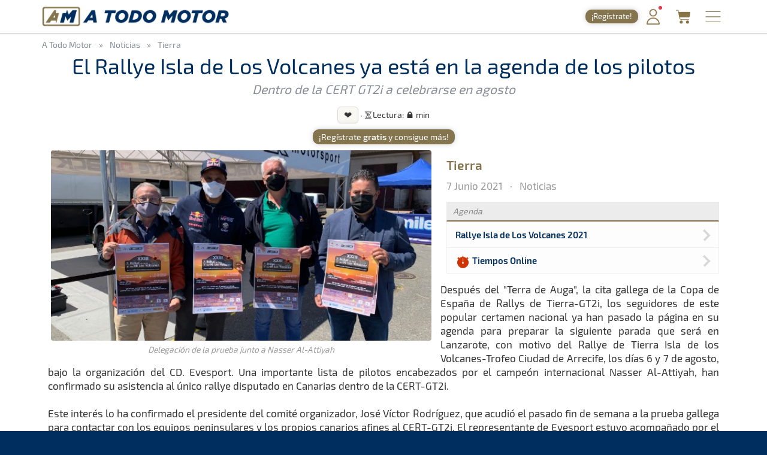

--- FILE ---
content_type: text/html; charset=utf-8
request_url: https://www.atodomotor.com/noticia/5832/El-Rallye-Isla-de-Los-Volcanes-ya-esta-en-la-agenda-de-los-pilotos.html
body_size: 88153
content:
<!DOCTYPE html>
<html lang="es-ES">
<head>
    <!-- Google Consent Mode: DEFAULTS -->
    <script>
      window.dataLayer = window.dataLayer || [];
      function gtag(){dataLayer.push(arguments);}
      gtag('consent','default',{
        ad_storage:'denied',
        ad_user_data:'denied',
        ad_personalization:'denied',
        analytics_storage:'denied',
        functionality_storage:'granted',
        security_storage:'granted',
        personalization_storage:'denied'
      });
    </script>
    <!-- End Google Consent Mode: DEFAULTS -->
    
    <!-- InMobi Choice. Consent Manager Tag v3.0 (for TCF 2.2) -->
    <script type="text/javascript" async=true>
    (function() {
      var host = window.location.hostname;
      var element = document.createElement('script');
      var firstScript = document.getElementsByTagName('script')[0];
      var url = 'https://cmp.inmobi.com'
        .concat('/choice/', '23h1jyDjbQgLS', '/', host, '/choice.js?tag_version=V3');
      var uspTries = 0;
      var uspTriesLimit = 3;
      element.async = true;
      element.type = 'text/javascript';
      element.src = url;
    
      firstScript.parentNode.insertBefore(element, firstScript);
    
      function makeStub() {
        var TCF_LOCATOR_NAME = '__tcfapiLocator';
        var queue = [];
        var win = window;
        var cmpFrame;
    
        function addFrame() {
          var doc = win.document;
          var otherCMP = !!(win.frames[TCF_LOCATOR_NAME]);
    
          if (!otherCMP) {
            if (doc.body) {
              var iframe = doc.createElement('iframe');
    
              iframe.style.cssText = 'display:none';
              iframe.name = TCF_LOCATOR_NAME;
              doc.body.appendChild(iframe);
            } else {
              setTimeout(addFrame, 5);
            }
          }
          return !otherCMP;
        }
    
        function tcfAPIHandler() {
          var gdprApplies;
          var args = arguments;
    
          if (!args.length) {
            return queue;
          } else if (args[0] === 'setGdprApplies') {
            if (
              args.length > 3 &&
              args[2] === 2 &&
              typeof args[3] === 'boolean'
            ) {
              gdprApplies = args[3];
              if (typeof args[2] === 'function') {
                args[2]('set', true);
              }
            }
          } else if (args[0] === 'ping') {
            var retr = {
              gdprApplies: gdprApplies,
              cmpLoaded: false,
              cmpStatus: 'stub'
            };
    
            if (typeof args[2] === 'function') {
              args[2](retr);
            }
          } else {
            if(args[0] === 'init' && typeof args[3] === 'object') {
              args[3] = Object.assign(args[3], { tag_version: 'V3' });
            }
            queue.push(args);
          }
        }
    
        function postMessageEventHandler(event) {
          var msgIsString = typeof event.data === 'string';
          var json = {};
    
          try {
            if (msgIsString) {
              json = JSON.parse(event.data);
            } else {
              json = event.data;
            }
          } catch (ignore) {}
    
          var payload = json.__tcfapiCall;
    
          if (payload) {
            window.__tcfapi(
              payload.command,
              payload.version,
              function(retValue, success) {
                var returnMsg = {
                  __tcfapiReturn: {
                    returnValue: retValue,
                    success: success,
                    callId: payload.callId
                  }
                };
                if (msgIsString) {
                  returnMsg = JSON.stringify(returnMsg);
                }
                if (event && event.source && event.source.postMessage) {
                  event.source.postMessage(returnMsg, '*');
                }
              },
              payload.parameter
            );
          }
        }
    
        while (win) {
          try {
            if (win.frames[TCF_LOCATOR_NAME]) {
              cmpFrame = win;
              break;
            }
          } catch (ignore) {}
    
          if (win === window.top) {
            break;
          }
          win = win.parent;
        }
        if (!cmpFrame) {
          addFrame();
          win.__tcfapi = tcfAPIHandler;
          win.addEventListener('message', postMessageEventHandler, false);
        }
      };
    
      makeStub();
    
      function makeGppStub() {
        const CMP_ID = 10;
        const SUPPORTED_APIS = [
          '2:tcfeuv2',
          '6:uspv1',
          '7:usnatv1',
          '8:usca',
          '9:usvav1',
          '10:uscov1',
          '11:usutv1',
          '12:usctv1'
        ];
    
        window.__gpp_addFrame = function (n) {
          if (!window.frames[n]) {
            if (document.body) {
              var i = document.createElement("iframe");
              i.style.cssText = "display:none";
              i.name = n;
              document.body.appendChild(i);
            } else {
              window.setTimeout(window.__gpp_addFrame, 10, n);
            }
          }
        };
        window.__gpp_stub = function () {
          var b = arguments;
          __gpp.queue = __gpp.queue || [];
          __gpp.events = __gpp.events || [];
    
          if (!b.length || (b.length == 1 && b[0] == "queue")) {
            return __gpp.queue;
          }
    
          if (b.length == 1 && b[0] == "events") {
            return __gpp.events;
          }
    
          var cmd = b[0];
          var clb = b.length > 1 ? b[1] : null;
          var par = b.length > 2 ? b[2] : null;
          if (cmd === "ping") {
            clb(
              {
                gppVersion: "1.1", // must be “Version.Subversion”, current: “1.1”
                cmpStatus: "stub", // possible values: stub, loading, loaded, error
                cmpDisplayStatus: "hidden", // possible values: hidden, visible, disabled
                signalStatus: "not ready", // possible values: not ready, ready
                supportedAPIs: SUPPORTED_APIS, // list of supported APIs
                cmpId: CMP_ID, // IAB assigned CMP ID, may be 0 during stub/loading
                sectionList: [],
                applicableSections: [-1],
                gppString: "",
                parsedSections: {},
              },
              true
            );
          } else if (cmd === "addEventListener") {
            if (!("lastId" in __gpp)) {
              __gpp.lastId = 0;
            }
            __gpp.lastId++;
            var lnr = __gpp.lastId;
            __gpp.events.push({
              id: lnr,
              callback: clb,
              parameter: par,
            });
            clb(
              {
                eventName: "listenerRegistered",
                listenerId: lnr, // Registered ID of the listener
                data: true, // positive signal
                pingData: {
                  gppVersion: "1.1", // must be “Version.Subversion”, current: “1.1”
                  cmpStatus: "stub", // possible values: stub, loading, loaded, error
                  cmpDisplayStatus: "hidden", // possible values: hidden, visible, disabled
                  signalStatus: "not ready", // possible values: not ready, ready
                  supportedAPIs: SUPPORTED_APIS, // list of supported APIs
                  cmpId: CMP_ID, // list of supported APIs
                  sectionList: [],
                  applicableSections: [-1],
                  gppString: "",
                  parsedSections: {},
                },
              },
              true
            );
          } else if (cmd === "removeEventListener") {
            var success = false;
            for (var i = 0; i < __gpp.events.length; i++) {
              if (__gpp.events[i].id == par) {
                __gpp.events.splice(i, 1);
                success = true;
                break;
              }
            }
            clb(
              {
                eventName: "listenerRemoved",
                listenerId: par, // Registered ID of the listener
                data: success, // status info
                pingData: {
                  gppVersion: "1.1", // must be “Version.Subversion”, current: “1.1”
                  cmpStatus: "stub", // possible values: stub, loading, loaded, error
                  cmpDisplayStatus: "hidden", // possible values: hidden, visible, disabled
                  signalStatus: "not ready", // possible values: not ready, ready
                  supportedAPIs: SUPPORTED_APIS, // list of supported APIs
                  cmpId: CMP_ID, // CMP ID
                  sectionList: [],
                  applicableSections: [-1],
                  gppString: "",
                  parsedSections: {},
                },
              },
              true
            );
          } else if (cmd === "hasSection") {
            clb(false, true);
          } else if (cmd === "getSection" || cmd === "getField") {
            clb(null, true);
          }
          //queue all other commands
          else {
            __gpp.queue.push([].slice.apply(b));
          }
        };
        window.__gpp_msghandler = function (event) {
          var msgIsString = typeof event.data === "string";
          try {
            var json = msgIsString ? JSON.parse(event.data) : event.data;
          } catch (e) {
            var json = null;
          }
          if (typeof json === "object" && json !== null && "__gppCall" in json) {
            var i = json.__gppCall;
            window.__gpp(
              i.command,
              function (retValue, success) {
                var returnMsg = {
                  __gppReturn: {
                    returnValue: retValue,
                    success: success,
                    callId: i.callId,
                  },
                };
                event.source.postMessage(msgIsString ? JSON.stringify(returnMsg) : returnMsg, "*");
              },
              "parameter" in i ? i.parameter : null,
              "version" in i ? i.version : "1.1"
            );
          }
        };
        if (!("__gpp" in window) || typeof window.__gpp !== "function") {
          window.__gpp = window.__gpp_stub;
          window.addEventListener("message", window.__gpp_msghandler, false);
          window.__gpp_addFrame("__gppLocator");
        }
      };
    
      makeGppStub();
    
      var uspStubFunction = function() {
        var arg = arguments;
        if (typeof window.__uspapi !== uspStubFunction) {
          setTimeout(function() {
            if (typeof window.__uspapi !== 'undefined') {
              window.__uspapi.apply(window.__uspapi, arg);
            }
          }, 500);
        }
      };
    
      var checkIfUspIsReady = function() {
        uspTries++;
        if (window.__uspapi === uspStubFunction && uspTries < uspTriesLimit) {
          console.warn('USP is not accessible');
        } else {
          clearInterval(uspInterval);
        }
      };
    
      if (typeof window.__uspapi === 'undefined') {
        window.__uspapi = uspStubFunction;
        var uspInterval = setInterval(checkIfUspIsReady, 6000);
      }
    })();
    </script>
    <!-- End InMobi Choice. Consent Manager Tag v3.0 (for TCF 2.2) -->
    
    <script async src="//www.ezojs.com/ezoic/sa.min.js"></script>
    <script>
      window.ezstandalone = window.ezstandalone || {};
      ezstandalone.cmd = ezstandalone.cmd || [];
      window.ezoicIdentity = window.ezoicIdentity || {};
      window.ezoicIdentity.queue = window.ezoicIdentity.queue || [];
      window.ezoicEvent = window.ezoicEvent || {};
      window.ezoicEvent.queue = window.ezoicEvent.queue || [];
    </script>
    
    <script>
      (function () {
        function showAll() {
          ezstandalone.cmd.push(function () {
            ezstandalone.showAds();
          });
        }
    
        if (document.readyState === 'loading') {
          document.addEventListener('DOMContentLoaded', showAll);
        } else {
          showAll();
        }
      })();
    </script>
    
    <meta charset="utf-8">
    <meta http-equiv="X-UA-Compatible" content="IE=edge">
    <meta name="viewport" content="width=device-width, initial-scale=1, maximum-scale=1, user-scalable=no, viewport-fit=cover">
    
    <meta http-equiv="pragma" content="no-cache" />
    <meta name="cache-control" content="no-cache" />
    
    <title>El Rallye Isla de Los Volcanes ya está en la agenda de los pilotos &middot; A Todo Motor</title>

    <meta name="description" content="Todo lo relacionado con el mundo del motor canario, nacional e internacional: Fórmula 1, WRC, ERC, Rally, Tiempos Online, Clasificaciones, SimRacing, Islas Canarias y más." />
    <meta name="keywords" xml:lang="es" content="Islas Canarias, motor, automovilismo, canario, rallye, rally, on line, rally de Canarias, rally Islas Canarias, fotos, galería, noticias, pilotos, tiempos online, mundial, Fórmula 1, blog, WRC, imágenes, en directo, agenda motor, clasificaciones, campeonatos, Las Palmas, Gran Canaria, SimRacing" />
    <meta name="keywords" xml:lang="en" content="Canary Islands, motor, motorsport, canary, rally, rally, on line, rally de Canarias, Canary Islands rally, photos, gallery, news, drivers, times online, worldwide, Formula 1, blog, WRC, pictures, live, motor calendar, standings, championships, Las Palmas, Gran Canaria, SimRacing" />

    <meta name="google-site-verification" content="DIyDJy0CnAQ-kwQzPPRAwvstBZHWbpDDeCn2PvXvbv4" />

    <link rel="apple-touch-icon" href="/apple-touch-icon.png">
    <link rel="apple-touch-icon" sizes="180x180" href="/apple-touch-icon.png">
    <link rel="icon" type="image/png" sizes="32x32" href="/favicon-32x32.png">
    <link rel="icon" type="image/png" sizes="16x16" href="/favicon-16x16.png">
    <link rel="manifest" href="/site.webmanifest">
    <link rel="mask-icon" href="/safari-pinned-tab.svg" color="#5BBAD5">
    <meta name="msapplication-TileColor" content="#DA532C">
    <meta name="theme-color" content="#FFFFFF">
    <link rel="canonical" href="https://www.atodomotor.com/noticia/5832/El-Rallye-Isla-de-Los-Volcanes-ya-esta-en-la-agenda-de-los-pilotos.html" />

    <meta property="og:type" content="article" />
    <meta property="og:image" content="https://cdn.atodomotor.com/contents/article/5832/Nasser.jpg" />
    <meta property="og:title" content="El Rallye Isla de Los Volcanes ya está en la agenda de los pilotos" />
    <meta property="og:description" content="Dentro de la CERT GT2i a celebrarse en agosto" />
    <meta property="og:site_name" content="A Todo Motor" />
    <meta property="og:url" content="https://www.atodomotor.com/noticia/5832/El-Rallye-Isla-de-Los-Volcanes-ya-esta-en-la-agenda-de-los-pilotos.html" />
    
    <meta name="twitter:card" content="summary" />
    <meta name="twitter:image" content="https://cdn.atodomotor.com/contents/article/5832/Nasser.jpg" />
    <meta name="twitter:title" content="El Rallye Isla de Los Volcanes ya está en la agenda de los pilotos" />
    <meta name="twitter:description" content="Dentro de la CERT GT2i a celebrarse en agosto" />
    <meta name="twitter:site" content="@ATodoMotorCom" />
    
    <meta name="author" content="A Todo Motor - Noticias">
    <meta property="article:author" content="A Todo Motor - Noticias">
    <meta property="article:published_time" content="2021-06-07T19:10:12+00:00">
    <meta property="article:modified_time" content="2021-06-07T19:10:12+00:00">
    <meta property="article:section" content="Tierra">
    <meta name="category" content="Tierra">

    <link rel="stylesheet" type="text/css" href="https://cdn.atodomotor.com/assets/components/bootstrap/dist/css/bootstrap.min.css">
    <link rel="stylesheet" type="text/css" href="https://cdn.atodomotor.com/assets/components/viewerjs/viewer.min.css">
    <link rel="stylesheet" type="text/css" href="https://cdn.atodomotor.com/assets/css/global_202507.css">
    
    
    <meta name="apple-mobile-web-app-capable" content="yes">
    <meta name="apple-mobile-web-app-status-bar-style" content="default">
    <link rel="manifest" href="/site.webmanifest">
    
    <script type="text/javascript" src="https://cdn.atodomotor.com/assets/components/jquery/dist/jquery.min.js"></script>
    <script type="text/javascript" src="https://cdn.atodomotor.com/assets/components/bootstrap/dist/js/bootstrap.min.js"></script>
    <script type="text/javascript" src="https://cdn.atodomotor.com/assets/components/viewerjs/viewer.min.js"></script>
    <script type="text/javascript" src="https://cdn.atodomotor.com/assets/js/global_2021.js"></script>
    <script type="text/javascript">
        $(function()
        {
            setupLanguageFlags("es-ES");
        });
    </script>

    <!-- PROD -->
        <!-- Google tag (gtag.js) -->
        <script async src="https://www.googletagmanager.com/gtag/js?id=G-MB7DZ8X4SL"></script>
        <script>
          window.dataLayer = window.dataLayer || [];
          function gtag(){dataLayer.push(arguments);}
          gtag('js', new Date());
        
          gtag('config', 'G-MB7DZ8X4SL');
        </script>
    <script src="https://www.gstatic.com/firebasejs/10.11.0/firebase-app-compat.js"></script>
    <script src="https://www.gstatic.com/firebasejs/10.11.0/firebase-auth-compat.js"></script>
    
    <script>
        const firebaseConfig = {
            apiKey: "AIzaSyCn6awj7v25PKwdcc2DjaxDBQQA5QZrYaQ",
            authDomain: "a-todo-motor-web.firebaseapp.com",
            projectId: "a-todo-motor-web",
            storageBucket: "a-todo-motor-web.firebasestorage.app",
            messagingSenderId: "368585370734",
            appId: "1:368585370734:web:e4bc89c1b9a1c87eb48a7f"
        };
    
        firebase.initializeApp(firebaseConfig);
        const auth = firebase.auth();
    
        document.addEventListener("DOMContentLoaded", () => {
            auth.onAuthStateChanged((user) => {
    
                const elmentsLogged = document.querySelectorAll(".loggedContent");
                const elmentsNotLogged = document.querySelectorAll(".notLoggedContent");
    
                if (user) {
                    if (typeof gtag === 'function') {
                        gtag('set', { user_id: user.uid });
                        gtag('event', 'user_logged');
                    }
                    window.ezoicIdentity.queue.push(function(){
                        if (typeof window.ezoicIdentity.setIdentity === "function") {
                            window.ezoicIdentity.setIdentity({
                                userid: user.uid
                            });
                        }
                    });
                    elmentsLogged.forEach(el => {
                        el.style.display = "block";
                    });
                    elmentsNotLogged.forEach(el => {
                        el.style.display = "none";
                    });
                }
                else {
                    elmentsLogged.forEach(el => {
                        el.style.display = "none";
                    });
                    elmentsNotLogged.forEach(el => {
                        el.style.display = "block";
                    });
                }
            });
        });
    </script>
    
    <script type='text/javascript' src='https://platform-api.sharethis.com/js/sharethis.js#property=5abd7215003b52001341b0ca&product=inline-share-buttons' async='async'></script></head>
<body>
    <div class="contentBg">
        <header>

    <script>
        function getMemberCookie(name) {
            const value = `; ${document.cookie}`;
            const parts = value.split(`; ${name}=`);
            if (parts.length === 2) return parts.pop().split(";").shift();
        }

        function updateMemberBadgeVisibility() {
            var badge = document.getElementById("memberBadge");
            if (badge && !getMemberCookie("atmMemberSeen")) {
                badge.style.display = "inline-block";
            } else if (badge) {
                badge.style.display = "none";
            }
        }

        function setRandomBadgeMessages() {
            const notLoggedBadge = document.getElementById("notLoggedBadge");
            const loggedBadge = document.getElementById("loggedBadge");
            const notLoggedMessages = [
                "¡Regístrate!",
                "¡Únete Gratis!",
                "¡Inicia sesión!",
                "¡Quitar publi!",
                "¡Hazte Premium!",
                "¡Sin anuncios!"
            ];
            const loggedMessages = [
                "¡Quitar publi!",
                "¡Hazte Premium!",
                "¡Sin anuncios!",
                "¡Sin publi! 1,99€/mes",
                "¡Ahorra! 19,99€/año"
            ];
            if (notLoggedBadge) {
                const msg = notLoggedMessages[Math.floor(Math.random() * notLoggedMessages.length)];
                notLoggedBadge.textContent = msg;
            }
            if (loggedBadge) {
                const msg = loggedMessages[Math.floor(Math.random() * loggedMessages.length)];
                loggedBadge.textContent = msg;
            }
        }

        document.addEventListener("DOMContentLoaded", function() {
            updateMemberBadgeVisibility();
            setRandomBadgeMessages();
        });
    </script>
    
    <style>
        .logoATM img {
            max-height: 45px !important;
        }
        .registerWrapper {
            display: flex;
            align-items: center;
            margin-right: 0px;
        }
        .registerWrapper a {
            text-decoration: none;
        }
        .registerBadge {
            background: #84754E;
            border-radius: 10px;
            box-shadow: 0 0px 10px rgba(0,0,0,0.18);
            color: #fff;
            display: none;
            font-size: 0.9em;
            padding: 3px 10px;
            position: relative;
            top: 0px;
            cursor: pointer;
            transition: background 0.2s, box-shadow 0.2s, transform 0.2s;
            white-space: nowrap;
            text-decoration: none;
        }
        .registerBadge:hover {
            background: #a08a5c;
            box-shadow: 0 6px 8px rgba(0,0,0,0.28);
            transform: translateY(-1px) scale(1.05);
            text-decoration: none;
        }
        @media (max-width: 600px) {
            .registerBadge {
                font-size: 0.85em;
                padding: 3px 10px;
            }
        }
    </style>

    <div class="siteHeader">
        <div class="container">
            <div class="logoATM" itemscope itemtype="http://schema.org/Organization">
                <a itemprop="url" href="//www.atodomotor.com/"><h1><span itemprop="name">A Todo Motor</span> &middot; Revista del motor desde 1999</h1><img class="logoMobile" src="https://cdn.atodomotor.com/assets/img/ATodoMotor_BgL.png" itemprop="logo" alt="A Todo Motor" /><img class="logoDesktop" src="https://cdn.atodomotor.com/assets/img/ATodoMotor_720x100.png" alt="A Todo Motor" /></a>
            </div>
            <div class="registerWrapper">
                <a href="//www.atodomotor.com/perfil/" onclick="gtag('event', 'click_member', {'event_category': 'menu-badge'});">
                    <span id="notLoggedBadge" class="registerBadge notLoggedContent">Regístrate</span>
                    <span id="loggedBadge" class="registerBadge loggedContent">Quitar publi</span>
                </a>
            </div>
            <div id="memberButton" class="memberButton"><a href="//www.atodomotor.com/perfil/" onclick="gtag('event', 'click_member', {'event_category': 'menu-header'});" title="Inicia sesión"><img src="https://cdn.atodomotor.com/assets/img/Member.png" alt="Iniciar sesión" /><span id="memberBadge" class="newBadge"></span></a></div>
            <div class="storeButton"><a href="https://www.atodomotor.store/?utm_source=atodomotor&utm_medium=header-menu-button&utm_campaign=atm-links" target="_blank" onclick="gtag('event', 'click_store', {'event_category': 'menu-header'});" title="Tienda"><img src="https://cdn.atodomotor.com/assets/img/social/Store.png" alt="ATM Store" /></a></div>
            <div id="menuButton" class="menuButton" onclick="toggleBarMenu();"><img id="menuButtonImg" src="https://cdn.atodomotor.com/assets/img/MenuOpenRight.png" alt="Menu" title="Menú" /></div>
        </div>
    </div>
    <div class="container">
        <div class="siteMenu">
            <nav>
                <h2><a class="" href="//www.atodomotor.com">Portada</a></h2>
                <h2><a class="" href="//www.atodomotor.com/online/">En Directo</a></h2>
                <h2><a class="active" href="//www.atodomotor.com/noticias/">Noticias</a></h2>
                <h2><a class="" href="//www.atodomotor.com/agenda/">Agenda</a></h2>
                <h2><a class="" href="//www.atodomotor.com/galerias/">Galerías</a></h2>
                <h2><a href="https://www.atodomotor.store/?utm_source=atodomotor&utm_medium=header-menu&utm_campaign=atm-links" target="_blank">Tienda</a></h2>
                <h2><a class="" href="//www.atodomotor.com/archivo/">Archivo</a></h2>
            </nav>
            <div class="menuBottom">
                <div class="menuText">
                    Revista del motor desde 1999
                </div>
                <div class="socialIcons">
                    <a href="https://www.instagram.com/atodomotorcom/" target="_blank"><img src="https://cdn.atodomotor.com/assets/img/social/Instagram.png" class="img-responsive" alt="Instagram"></a>
                    <a href="https://www.facebook.com/ATodoMotor" target="_blank"><img src="https://cdn.atodomotor.com/assets/img/social/Facebook.png" class="img-responsive" alt="Facebook"></a>
                    <a href="https://twitter.com/ATodoMotorCom" target="_blank"><img src="https://cdn.atodomotor.com/assets/img/social/Twitter.png" class="img-responsive" alt="Twitter"></a>
                    <a href="https://www.youtube.com/user/ATODOMOTORcom/" target="_blank"><img src="https://cdn.atodomotor.com/assets/img/social/YouTube.png" class="img-responsive" alt="YouTube"></a>
                    <a href="https://www.atodomotor.store/?utm_source=atodomotor&utm_medium=header-menu-icon&utm_campaign=atm-links" target="_blank"><img src="https://cdn.atodomotor.com/assets/img/social/Shop.png" class="img-responsive" alt="ATM Store"></a>
                </div>
            </div>
        </div>
    </div>
</header>
<main>
    <div>
        <style>
            #adHeader.adaptableAd { margin: 0px 0px 0px 0px; }
            #adHeader .adBody { overflow: hidden; }
            @media(min-width: 500px) { #adHeader { display: none; } }
        </style>
        <div id="adHeader" class="adaptableAd">
            <div class="adBody">
                <div id="ezoic-pub-ad-placeholder-101"></div>
            </div>
        </div>
    </div>

    <div class="container">
        <div class="row">
            <div class="col-md-12 breadcrumbs" itemscope itemtype="http://schema.org/BreadcrumbList">
                <h3 itemprop="itemListElement" itemscope itemtype="http://schema.org/ListItem">
                    <a href="//www.atodomotor.com/" itemprop="item" itemtype="http://schema.org/Thing">
                        <span itemprop="name">A Todo Motor</span>
                    </a>
                    <meta itemprop="position" content="1" />
                </h3>
                <span class="sepDot">&raquo;</span>
                <h3 itemprop="itemListElement" itemscope itemtype="http://schema.org/ListItem">
                    <a href="//www.atodomotor.com/noticias/" itemprop="item" itemtype="http://schema.org/Thing">
                        <span itemprop="name">Noticias</span>
                    </a>
                    <meta itemprop="position" content="2" />
                </h3>
                    <span class="sepDot">&raquo;</span>
                    <h3 itemprop="itemListElement" itemscope itemtype="http://schema.org/ListItem">
                        <a href="//www.atodomotor.com/noticias/Tierra" itemprop="item" itemtype="http://schema.org/Thing">
                            <span itemprop="name">Tierra</span>
                        </a>
                        <meta itemprop="position" content="3" />
                    </h3>
            </div>
        </div>        <div class="row articleTitles pageTitles">
            <h1>El Rallye Isla de Los Volcanes ya está en la agenda de los pilotos</h1>
            <h2>Dentro de la CERT GT2i a celebrarse en agosto</h2>
        </div>
        <div class="row">

            <style>
                #loginModalOverlay {
                    align-items: center;
                    background: rgba(0, 0, 0, 0.35);
                    display: none;
                    height: 100vh;
                    justify-content: center;
                    left: 0;
                    position: fixed;
                    top: 0;
                    width: 100vw;
                    z-index: 9999;
                }
                #loginModalBox {
                    background: #fff;
                    border-radius: 10px;
                    box-shadow: 0 4px 24px #0002;
                    left: 0;
                    max-width: 340px;
                    padding: 24px 18px 18px 18px;
                    position: relative;
                    text-align: center;
                    width: 90vw;
                }
                #loginModalClose {
                    background: none;
                    border: none;
                    color: #888;
                    cursor: pointer;
                    font-size: 1.5em;
                    left: auto;
                    line-height: 1;
                    position: absolute;
                    right: 10px;
                    top: 8px;
                }
                #loginModalClose:hover {
                    color: #333;
                }
                #loginModalOk {
                    background: #84754E;
                    color: #fff;
                    border: none;
                    padding: 8px 18px;
                    border-radius: 5px;
                    font-size: 1em;
                    cursor: pointer;
                }
                #loginModalOk:hover {
                    background: #6c5f3f;
                }
                #loginModalBox .loginModalTitle {
                    font-size: 1.2em;
                    margin-bottom: 10px;
                    font-weight: 600;
                }
                #loginModalBox .loginModalText {
                    font-size: 1em;
                    margin-bottom: 16px;
                }
                #loginModalBox .loginModalText img {
                    height: 20px;
                    vertical-align: middle;
                }
            </style>
            <div id="loginModalOverlay">
                <div id="loginModalBox">
                    <button id="loginModalClose">x</button>
                    <div class="loginModalTitle">Inicia sesión</div>
                    <div class="loginModalText">Para usar esta función debes <b><a href="//www.atodomotor.com/perfil/">iniciar sesión</a></b>.<br><br>
                    Haz clic en el <b>icono de usuario</b> <img src="https://cdn.atodomotor.com/assets/img/Member.png" alt="Iniciar sesión" /> arriba a la derecha para acceder.</div>
                    <button id="loginModalOk">Entendido</button>
                </div>
            </div>
            <script>
                function showLoginModal() {
                    document.getElementById('loginModalOverlay').style.display = 'flex';
                }
                function hideLoginModal() {
                    document.getElementById('loginModalOverlay').style.display = 'none';
                }
                function setupLoginModal() {
                    if (window._loginModalSetup) return;
                    window._loginModalSetup = true;
                    document.getElementById('loginModalClose').onclick = hideLoginModal;
                    document.getElementById('loginModalOk').onclick = hideLoginModal;
                    document.getElementById('loginModalOverlay').onclick = function(e) {
                        if (e.target === this) hideLoginModal();
                    };
                }
                document.addEventListener("DOMContentLoaded", setupLoginModal);
            </script>
            <script>
                document.addEventListener("DOMContentLoaded", () => {
            
                    const contentActions = document.querySelector('.contentActions');
                    if (!isElementDisplayed(contentActions)) return;
                    
                    setupLikeButtons();
                    setArticleReadTime();
                    setupArticleSummaryButton();
                    setupArticleReadTimeNotLogged();
                    setupFirstPaceNotLogged();
                    setupPrintButton();
                    setupSurveyButton();
                    setupGameButton();
                    setupPremiumButton();
                });
            
                function isElementDisplayed(el) {
                    if (!el) return false;
                    const style = window.getComputedStyle(el);
                    if (el.classList.contains('hidden')) return false;
                    if (style.display === 'none' || style.visibility === 'hidden' || el.offsetParent === null) return false;
                    return true;
                }
            
                function setupLikeButtons() {
                    document.querySelectorAll(".like-btn").forEach(btn => {
                        const type = btn.dataset.type;
                        const id = btn.dataset.id;
            
                        const contentType = btn.dataset.type;
                        const contentId = btn.dataset.id;
                        const contentLabel = btn.dataset.label;
            
                        updateLikeCount(type, id);
            
                        let likeCooldown = false;
                        btn.addEventListener("click", async () => {
                            if (likeCooldown) return;
            
                            const user = firebase.auth().currentUser;
                            if (!user)
                            {
                                if (typeof gtag === "function") {
                                    gtag("event", "action_not_logged", {
                                        "event_category": `${contentType}_like`,
                                        "event_label": contentLabel || "",
                                        content_id: contentId,
                                        content_type: contentType,
                                        "atm_event": true
                                    });
                                }
                                return showLoginModal();
                            }
            
                            likeCooldown = true;
                            btn.disabled = true;
                            btn.classList.add("like-btn--loading");
            
                            try {
                                const token = await user.getIdToken();
            
                                await fetch("/members/likes/toggle", {
                                    method: "POST",
                                    headers: {
                                        "Content-Type": "application/json",
                                        "Authorization": `Bearer ${token}`
                                    },
                                    body: JSON.stringify({ contentId, contentType })
                                });
            
                                updateLikeCount(contentType, contentId);
            
                                if (typeof gtag === "function") {
                                    gtag("event", `${contentType}_like`, {
                                        "event_category": `${contentType}_actions`,
                                        "event_label": contentLabel || "",
                                        content_id: contentId,
                                        content_type: contentType,
                                        "atm_event": true
                                    });
                                }
                                if (window.ezoicEvent && typeof window.ezoicEvent.queue !== "undefined") {
                                    window.ezoicEvent.queue.push(function(){
                                        window.ezoicEvent.add(`${contentType}_like`, contentId + ": " + (contentLabel || ""));
                                    });
                                }
                            } finally {
                                setTimeout(() => {
                                    btn.disabled = false;
                                    btn.classList.remove("like-btn--loading");
                                    likeCooldown = false;
                                }, 800);
                            }
                        });
                    });
                }
                async function updateLikeCount(contentType, contentId) {
                    const res = await fetch(`/members/likes/count?contentType=${contentType}&contentId=${contentId}`);
                    const data = await res.json();
                    const likeCountEl = document.getElementById(`like-count-${contentId}`);
                    if (likeCountEl) {
                        likeCountEl.textContent = data.count > 0 ? data.count : "";
                        likeCountEl.style.display = data.count > 0 ? "inline-block" : "none";
                    }
                }
            
                function setArticleReadTime() {
                    const articleReadTime = document.getElementById("articleReadTime");
                    if (!articleReadTime) return;
            
                    const articleContent = document.querySelector(".articleContent");
                    if (!articleContent) return;
            
                    const words = articleContent.textContent.split(/\s+/).length;
                    const readTime = Math.ceil(words / 200);
                    articleReadTime.textContent = `${readTime} min`;
                }
                function setupArticleSummaryButton() {
                    const summaryBtn = document.querySelector(".summary-btn");
                    const articleSummary = document.getElementById("articleSummary");
                    if (!summaryBtn || !articleSummary) return;
            
                    summaryBtn.addEventListener("click", () => {
                        const user = firebase.auth().currentUser;
                        if (!user) {
                            if (typeof gtag === "function") {
                                gtag("event", "action_not_logged", {
                                    "event_category": "article_summary",
                                    "event_label": summaryBtn.dataset.label || "",
                                    "atm_event": true,
                                    article_id: summaryBtn.dataset.id || ""
                                });
                            }
                            showLoginModal();
                            return;
                        }
            
                        if (articleSummary.style.display === "none" || articleSummary.style.display === "") {
                            articleSummary.style.display = "block";
                            summaryBtn.innerHTML = "📰&nbsp;&nbsp;Ocultar resumen";
                            if (typeof gtag === "function") {
                                gtag("event", "article_summary", {
                                    "event_category": "article_actions",
                                    "event_label": summaryBtn.dataset.label || "",
                                    "atm_event": true,
                                    article_id: summaryBtn.dataset.id || ""
                                });
                            }
                            if (window.ezoicEvent && typeof window.ezoicEvent.queue !== "undefined") {
                                window.ezoicEvent.queue.push(function(){
                                    window.ezoicEvent.add("article_summary", (summaryBtn.dataset.id || "") + ": " + (summaryBtn.dataset.label || ""));
                                });
                            }
                        } else {
                            articleSummary.style.display = "none";
                            summaryBtn.innerHTML = "📰&nbsp;&nbsp;Leer resumen";
                        }
                    });
                }
                function setupArticleReadTimeNotLogged() {
                    const readTimeNotLogged = document.getElementById("readTimeNotLogged");
                    if (!readTimeNotLogged) return;
            
                    readTimeNotLogged.addEventListener("click", () => {
                        const user = firebase.auth().currentUser;
                        if (!user) {
                            if (typeof gtag === "function") {
                                gtag("event", "action_not_logged", {
                                    "event_category": `article_read_time`,
                                    "atm_event": true
                                });
                            }
                            showLoginModal();
                        }
                    });
                }
                function setupFirstPaceNotLogged() {
                    const firstPaceNotLogged = document.getElementById("firstPaceNotLogged");
                    if (!firstPaceNotLogged) return;
            
                    firstPaceNotLogged.addEventListener("click", () => {
                        const user = firebase.auth().currentUser;
                        if (!user) {
                            if (typeof gtag === "function") {
                                gtag("event", "action_not_logged", {
                                    "event_category": `times_first_pace`,
                                    "atm_event": true
                                });
                            }
                            showLoginModal();
                        }
                    });
                }
                function setupPrintButton() {
                    const printBtn = document.querySelector(".print-btn");
                    if (printBtn) {
                        printBtn.addEventListener("click", function () {
                            if (typeof gtag === "function") {
                                gtag("event", "times_print", {
                                    "event_category": "race_actions",
                                    "event_label": "",
                                    'atm_event': true
                                });
                            }
                            if (window.ezoicEvent && typeof window.ezoicEvent.queue !== "undefined") {
                                window.ezoicEvent.queue.push(function(){
                                    window.ezoicEvent.add("times_print", "");
                                });
                            }
                            printFormattedTimes();
                        });
                    }
                }
                function setupGameButton() {
                    const gameBtn = document.querySelector('.game-btn');
                    if (!gameBtn) return;
                    gameBtn.addEventListener('click', () => {
                        window.open('/calculadora-tiempos-motor/?modo=juego', '_blank');
                    });
                }
                function setupPremiumButton() {
                    const premiumBtn = document.querySelector('.premium-btn');
                    if (!premiumBtn) return;
                    premiumBtn.addEventListener('click', () => {
                        window.open('/perfil', '_blank');
                    });
                }
                function setupSurveyButton() {
                    const surveyBtn = document.querySelector('.survey-btn');
                    const contentSurvey = document.getElementById('contentSurvey');
                    const surveyForm = document.getElementById('surveyForm');
                    const surveyResult = document.getElementById('surveyResult');
                    if (!surveyBtn || !contentSurvey) return;
            
                    surveyBtn.addEventListener('click', () => {
                        const isHidden = contentSurvey.style.display === 'none' || contentSurvey.style.display === '';
                        if (isHidden) {
                            contentSurvey.style.display = 'block';
                            surveyBtn.innerHTML = '📊&nbsp;&nbsp;Cerrar Encuesta';
                            fetchSurveyResults();
                        } else {
                            contentSurvey.style.display = 'none';
                            surveyBtn.innerHTML = '📊&nbsp;&nbsp;Encuesta';
                        }
                    });
            
                    const surveyKey = `atm_survey_voted_article_5832`;
                    const submitBtn = document.getElementById('surveyButton');
                    const surveyInputs = document.querySelectorAll('#surveyForm input[name="option"]');
                    if (localStorage.getItem(surveyKey)) {
                        if (submitBtn) submitBtn.style.display = 'none';
                        if (surveyResult) {
                            surveyResult.textContent = 'Gracias por votar';
                            surveyResult.classList.remove('survey-error');
                            surveyResult.classList.add('survey-success');
                        }
                        
                        surveyInputs.forEach(input => {
                            input.style.display = 'none';
                            input.checked = false;
                        });
                        fetchSurveyResults();
                    }
            
                    if ("" == "true")
                    {
                        surveyBtn.innerHTML = '📊&nbsp;&nbsp;Cerrar Encuesta';
                        fetchSurveyResults();
                    }
            
                    if (surveyForm) {
                        surveyForm.addEventListener('submit', async function (e) {
                            e.preventDefault();
                            if (localStorage.getItem(surveyKey)) {
                                if (surveyResult) {
                                    surveyResult.textContent = 'Gracias por votar';
                                    surveyResult.classList.remove('survey-error');
                                    surveyResult.classList.add('survey-success');
                                }
                                if (submitBtn) submitBtn.style.display = 'none';
                                fetchSurveyResults();
                                return;
                            }
                            const user = firebase.auth().currentUser;
                            if (!user) {
                                if (typeof gtag === "function") {
                                    gtag("event", "action_not_logged", {
                                        "event_category": `article_vote`,
                                        "event_label": "5832",
                                        'atm_event': true
                                    });
                                }
                                showLoginModal();
                                return;
                            }
                            const formData = new FormData(surveyForm);
                            const option = formData.get('option');
                            if (!option) return;
                            surveyResult.textContent = '';
                            if (submitBtn) submitBtn.style.display = 'none';
                            try {
                                const token = await user.getIdToken();
                                const res = await fetch('/members/survey/vote', {
                                    method: 'POST',
                                    headers: {
                                        'Content-Type': 'application/json',
                                        'Authorization': `Bearer ${token}`
                                    },
                                    body: JSON.stringify({
                                        contentId: '5832',
                                        contentType: 'article',
                                        option
                                    })
                                });
                                const data = await res.json();
                                if (res.ok && data && data.success) {
                                    localStorage.setItem(surveyKey, '1');
                                    surveyResult.textContent = 'Gracias por votar';
                                    surveyResult.classList.remove('survey-error');
                                    surveyResult.classList.add('survey-success');
                                    surveyForm.reset();
                                    if (submitBtn) submitBtn.style.display = 'none';
                                    fetchSurveyResults();
                                } else {
                                    surveyResult.textContent = (data && data.message) || 'Error al votar (1)';
                                    surveyResult.classList.remove('survey-success');
                                    surveyResult.classList.add('survey-error');
                                    if (submitBtn) submitBtn.style.display = '';
                                }
            
                                if (typeof gtag === "function") {
                                    gtag("event", `article_vote`, {
                                        "event_category": `article_actions`,
                                        "event_label": option || "",
                                        'atm_event': true,
                                        content_id: "5832",
                                        content_type: "article"
                                    });
                                }
                                if (window.ezoicEvent && typeof window.ezoicEvent.queue !== "undefined") {
                                    window.ezoicEvent.queue.push(function(){
                                        window.ezoicEvent.add("article_vote", "5832: " + option);
                                    });
                                }
                            } catch (err) {
                                surveyResult.textContent = 'Error al votar (2)';
                                surveyResult.classList.remove('survey-success');
                                surveyResult.classList.add('survey-error');
                                if (submitBtn) submitBtn.style.display = '';
                            }
                        });
                    }
            
                    async function fetchSurveyResults() {
                        const options = [
                            'Encuesta_Momento',
                            'Encuesta_Equipo',
                            'Encuesta_Cambios',
                            'Encuesta_Clima',
                            'Encuesta_Primeros'
                        ];
                        try {
                            const res = await fetch(`/members/survey/results?contentType=article&contentId=5832`);
                            const data = await res.json();
                            if (data && data.results) {
                                
                                const totalVotes = options.reduce((sum, opt) => sum + (data.results[opt] || 0), 0);
                                options.forEach(opt => {
                                    const countSpan = document.getElementById(`survey-count-${opt}`);
                                    const bar = document.getElementById(`survey-bar-${opt}`);
                                    if (countSpan) {
                                        const count = data.results[opt] || 0;
                                        let percent = '';
                                        let percentNum = 0;
                                        if (totalVotes > 0 && count > 0) {
                                            percentNum = Math.round((count / totalVotes) * 100);
                                            percent = ` (${percentNum}%)`;
                                        }
                                        countSpan.textContent = percent;
                                        if (bar) {
                                            bar.style.width = percentNum + '%';
                                        }
                                    }
                                });
                                
                                const totalVotesEl = document.getElementById('surveyTotalVotes');
                                if (totalVotesEl) {
                                    totalVotesEl.textContent = totalVotes >= 15 ? `Total votos: ${totalVotes}` : '';
                                }
                            }
                        } catch (err) {
                            
                        }
                    }
                }
            </script>
            <style>
                @media print {
                    a[href]:after {
                        content: none !important;
                    }
                    .atm_print_logo {
                        display: block !important;
                    }
                }
                .atm_print_logo {
                    display: none;
                    text-align: center;
                }
                .atm_print_logo img {
                    max-height: 30px;
                    margin: 10px auto 0 auto;
                }
                .contentActions {
                    align-items: center;
                    color: #333;
                    display: flex;
                    font-size: 14px;
                    gap: 6px;
                    justify-content: center;
                    margin: 8px auto 8px auto;
                    text-align: center;
                    width: 100%;
                }
                .contentActions .actionButton {
                    align-items: center;
                    background: linear-gradient(180deg, #faf8f3 80%, #f3f1eb 100%);
                    border: 1px solid #DDD;
                    border-radius: 6px;
                    box-shadow: 0 1px 2px #0001;
                    cursor: pointer;
                    display: inline-flex;
                    font-size: 16px;
                    gap: 4px;
                    padding: 2px 10px;
                    position: relative;
                    transition: background 0.2s, box-shadow 0.2s, border-color 0.2s;
                }
                .contentActions .actionButton:hover {
                    background: linear-gradient(180deg, #f5efe0 80%, #e9e4d6 100%);
                    border-color: #b8a97a;
                    box-shadow: 0 2px 6px #0002;
                }
                .contentActions .summary-btn,
                .contentActions .print-btn,
                .contentActions .survey-btn,
                .contentActions .game-btn,
                .contentActions .premium-btn {
                    font-size: 0.95em;
                }
                .contentActions .like-btn .like-count {
                    display: inline-block;
                    font-size: 0.85em;
                    font-weight: 400;
                    line-height: 1;
                    margin-left: 3px;
                    min-width: 0;
                    padding-left: 1px;
                    transition: color 0.2s;
                }
                .contentActions .sepDot {
                    color: #aaa;
                    font-size: 18px;
                    line-height: 1;
                    padding: 0 3px;
                }
                .contentActions .icon img {
                    height: 18px;
                    vertical-align: middle;
                }
                .registerActions {
                    display: block;
                    margin: 10px 0;
                    text-align: center;
                }
                .registerActions .registerWrapper {
                    display: inline-block;
                    font-size: 1.1em;
                }
                #articleReadTime {
                    font-weight: bold;
                }
                #readTimeNotLogged,
                #firstPaceNotLogged {
                    cursor: pointer;
                }
                .like-btn--loading {
                    opacity: 0.6;
                    pointer-events: none;
                }
                .articleSummary,
                .contentSurvey {
                    background-color: #f1f1f1;
                    border-radius: 10px;
                    box-shadow: 0 2px 4px rgba(0,0,0,0.06);
                    line-height: 1.5;
                    margin: 10px 20px 20px 20px;
                    padding: 10px 15px;
                    text-align: justify;
                }
                .contentSurvey {
                    display: inline-block;
                    margin: 10px auto 20px auto;
                    text-align: left;
                    width: auto;
                }
                .contentSurvey label {
                    font-weight: normal;
                    margin: 5px 0;
                }
                .contentSurvey input {
                    margin-right: 10px;
                }
                .survey-count {
                    font-weight: bold !important;
                }
                #surveyTitle {
                    font-size: 1.2em;
                    margin-bottom: 5px;
                }
                #surveyButton {
                    background: #84754E;
                    border: none;
                    border-radius: 5px;
                    color: #fff;
                    cursor: pointer;
                    font-size: 1em;
                    padding: 5px 15px;
                    margin-top: 10px;
                }
                #surveyButton:hover {
                    background: #6c5f3f;
                }
                #surveyResult.survey-success {
                    color: #218838;
                    font-weight: bold;
                    margin-top: 10px;
                }
                #surveyResult.survey-error {
                    color: #c82333;
                    font-weight: bold;
                    margin-top: 10px;
                }
                .survey-bar-container {
                    background: #d2d2d2;
                    border-radius: 6px;
                    height: 6px;
                    margin: 2px 0 4px 0;
                    width: 100%;
                    max-width: 320px;
                    position: relative;
                    display: block;
                }
                .survey-bar {
                    background: linear-gradient(90deg, #b8a97a 60%, #84754E 100%);
                    height: 100%;
                    border-radius: 6px;
                    width: 0%;
                    transition: width 0.5s;
                }
                .survey-option-row {
                    margin-bottom: 4px;
                }
                .survey-total-votes {
                    color: #888;
                    font-size: 0.98em;
                    margin: 4px 0 8px 0;
                    text-align: left;
                    font-weight: 500;
                }
                .survey-btn-badge-wrap,
                .game-btn-badge-wrap,
                .premium-btn-badge-wrap {
                    display: inline-block;
                    position: relative;
                }
                .survey-badge-new,
                .game-badge-new,
                .premium-badge-new {
                    position: absolute;
                    top: -4px;
                    right: -4px;
                    width: 11px;
                    height: 11px;
                    background: #d32f2f;
                    border-radius: 50%;
                    border: 2px solid #fff;
                    box-shadow: 0 1px 4px #0002;
                    display: inline-block;
                    z-index: 2;
                    pointer-events: none;
                }
                .survey-badge-new::after,
                .game-badge-new::after,
                .premium-badge-new::after {
                    content: '';
                    display: block;
                    width: 100%;
                    height: 100%;
                }
                @media (min-width: 768px) {
                    .contentSurvey {
                        font-size: 1.1em;
                        padding: 10px 30px;
                        width: 50%;
                    }
                }
            </style>
            
            <div>
                <div class="contentActions">
                    <button class="actionButton like-btn isTooltip" title="Me gusta" data-type="article" data-id="5832" data-label="El Rallye Isla de Los Volcanes ya está en la agenda de los pilotos">
                        ❤️<span class="like-count" id="like-count-5832"></span>
                    </button>
                        <span class="sepDot">&middot;</span>
                        <span class="icon isTooltip" title="Tiempo de lectura">⏳</span>
                        <span id="readTimeNotLogged" class="notLoggedContent isTooltip" title="Tiempo de lectura"> Lectura: 🔒 min</span>
                        <span class="loggedContent isTooltip">Lectura: </span>
                        <span id="articleReadTime" class="loggedContent isTooltip" title="Tiempo de lectura">&nbsp;</span>
            
            
                    <link id="printStylesheet" rel="stylesheet" href="https://cdn.atodomotor.com/assets/css/online_printTimes.css" media="none">
                    <script>
                    function printFormattedTimes() {
            
                        const user = firebase.auth().currentUser;
                        if (!user) {
                            if (typeof gtag === "function") {
                                gtag("event", "action_not_logged", {
                                    "event_category": "times_print",
                                    "event_label": "",
                                    "atm_event": true
                                });
                            }
                            return showLoginModal();
                        }
                        
                        const printStylesheet = document.getElementById("printStylesheet");
                        if (printStylesheet) {
                            printStylesheet.media = "print";
                            setTimeout(() => {
                                window.print();
                            }, 250);
                        } else {
                            window.print();
                        }
                    }
                    </script>
                </div>
                <div class="registerActions">
                    <div class="registerWrapper">
                        <a href="//www.atodomotor.com/perfil/" onclick="gtag('event', 'click_member', {'event_category': 'action-button'});">
                            <span class="registerBadge notLoggedContent">¡Regístrate <b>gratis</b> y consigue más!</span>
                            <span class="registerBadge loggedContent"><b>Hazte Premium:</b> sin anuncios + ventajas</span>
                        </a>
                    </div>
                </div>
                <div id="articleSummary" class="articleSummary" style="display:none;">
                    <div><b>Resumen</b></div>
                    
                </div>
                <div id="contentSurvey" class="contentSurvey" style="display:none;">
                    <div id="surveyTitle"><b>🏁&nbsp;&nbsp;¿Qué marcará esta carrera?</b></div>
                    <div id="surveyTotalVotes" class="survey-total-votes"></div>
                    <form id="surveyForm">
                        <div class="survey-option-row">
                            <label><input type="radio" name="option" value="Encuesta_Momento" required>💥&nbsp;&nbsp;Un momento lo cambiará todo</label> <label id="survey-count-Encuesta_Momento" class="survey-count"></label>
                            <div class="survey-bar-container"><div id="survey-bar-Encuesta_Momento" class="survey-bar"></div></div>
                        </div>
                        <div class="survey-option-row">
                            <label><input type="radio" name="option" value="Encuesta_Equipo">🥇&nbsp;&nbsp;Un equipo dominará de inicio a fin</label> <label id="survey-count-Encuesta_Equipo" class="survey-count"></label>
                            <div class="survey-bar-container"><div id="survey-bar-Encuesta_Equipo" class="survey-bar"></div></div>
                        </div>
                        <div class="survey-option-row">
                            <label><input type="radio" name="option" value="Encuesta_Cambios">🔁&nbsp;&nbsp;Cambios constantes en cabeza</label> <label id="survey-count-Encuesta_Cambios" class="survey-count"></label>
                            <div class="survey-bar-container"><div id="survey-bar-Encuesta_Cambios" class="survey-bar"></div></div>
                        </div>
                        <div class="survey-option-row">
                            <label><input type="radio" name="option" value="Encuesta_Clima">🌧️&nbsp;&nbsp;Clima y recorrido decidirán la carrera</label> <label id="survey-count-Encuesta_Clima" class="survey-count"></label>
                            <div class="survey-bar-container"><div id="survey-bar-Encuesta_Clima" class="survey-bar"></div></div>
                        </div>
                        <div class="survey-option-row">
                            <label><input type="radio" name="option" value="Encuesta_Primeros">⏱️&nbsp;&nbsp;Los primeros, separados por poco</label> <label id="survey-count-Encuesta_Primeros" class="survey-count"></label>
                            <div class="survey-bar-container"><div id="survey-bar-Encuesta_Primeros" class="survey-bar"></div></div>
                        </div>
                        <button id="surveyButton" type="submit">Votar</button>
                    </form>
                    <p id="surveyResult"></p>
                </div>
                <div class="atm_print_logo">
                    <img src="https://cdn.atodomotor.com/assets/img/ATodoMotor_350x50.png" alt="A Todo Motor" />
                </div>
            </div>            
            <div class="col-xs-12">
                <article>
                    <div class="col-md-7">
                        <div class="articleImage">
                            <img src="https://cdn.atodomotor.com/contents/article/5832/Nasser.jpg" class="img-responsive" alt="Delegación de la prueba junto a Nasser Al-Attiyah" />
                                <div class="artImgFooter">Delegación de la prueba junto a Nasser Al-Attiyah</div>
                        </div>
                    </div>
                    <div class="articleSubinfo col-md-5">
                        <div class="shareButtons">
                            <div class="sharethis-inline-share-buttons"></div>
                        </div>
                        <div class="articleCategory">
                            <a href="//www.atodomotor.com/noticias/Tierra/">
                                Tierra
                            </a>
                        </div>
                        <div class="articleDate">
                            <time datetime="2021-06-07 19:10:12">7 Junio 2021</time>
                            <span class="sepDot">&middot;</span>
                            <a href="//www.atodomotor.com/archivo/-/Tierra/Noticias">
                                Noticias
                            </a>
                        </div>
                        <div class="">
                            <div class="articleMultimedia">
                                <div class="tableHeader">
                                    <h4>Agenda</h4>
                                </div>
                                <div class="onlineBoxSmall ">
                                    <div class="onlineInfoSmall">
                                        <h5><a href="//www.atodomotor.com/agenda/evento/2021/volcanes/Rallye-Isla-de-Los-Volcanes-2021.html" onclick="gtag('event', 'click_article_link', {'event_category': 'Top - Agenda'});">Rallye Isla de Los Volcanes 2021</a></h5>
                                    </div>
                                </div>
                                    <div class="onlineBoxSmall lastBox">
                                        <div class="onlineInfoSmall">
                                            <h5><a href="//www.atodomotor.com/online/2021/volcanes/" onclick="gtag('event', 'click_article_link', {'event_category': 'Top - Online'});"><img src="https://cdn.atodomotor.com/assets/img/LiveIcon.png" alt="En Directo" /> Tiempos Online</a></h5>
                                        </div>
                                    </div>
                            </div>
                        </div>
                    </div>
                    <div class="articleContent">
                        Después del "Terra de Auga", la cita gallega de la Copa de España de Rallys de Tierra-GT2i, los seguidores de este popular certamen nacional ya han pasado la página en su agenda para preparar la siguiente parada que será en Lanzarote, con motivo del Rallye de Tierra Isla de los Volcanes-Trofeo Ciudad de Arrecife, los días 6 y 7 de agosto, bajo la organización del CD. Evesport. Una importante lista de pilotos encabezados por el campeón internacional Nasser Al-Attiyah, han confirmado su asistencia al único rallye disputado en Canarias dentro de la CERT-GT2i.<br><br>Este interés lo ha confirmado el presidente del comité organizador, José Víctor Rodríguez, que acudió el pasado fin de semana a la prueba gallega para contactar con los equipos peninsulares y los propios canarios afines al CERT-GT2i. El representante de Evesport estuvo acompañado por el presidente de la FALP, Miguel Angel Domínguez, completando la delegación Gerardo Rodríguez, concejal de Deportes de la Villa de Teguise y miembro del CD. Manguia Motor Sport, principal entidad colaboradora con esta organización en Lanzarote.<br><br>Los jefes de equipos, pilotos y copilotos, recibieron con satisfacción la visita y fueron informados de las ayudas al transporte del material de competición hasta Lanzarote, principal obstáculo para estar sin problemas en la primera semana de agosto en la isla. La predisposición es muy alta y mánagers como Roberto Méndez de RMC confirmaron su presencia, como ya lo hizo anteriormente el piloto que está siendo la estrella del CERT-GT2i, el catarí Nasser Al-Attiyah, que finalizó segundo en este Rallye Terra de Auga y fue el vencedor de la anterior en Lorca.<br><br>Nasser se reunió y conoció personalmente a la delegación del Rallye Isla de los Volcanes-Ciudad de Arrecife y se interesó por todos los datos que le pudieron aportar desde la organización. Además, tuvo la gentileza de grabar un par de videos fomentando nuestro rallye y la participación en el mismo -se pueden visionar en archivos adjuntos-, lo que desde el comité organizador se agradece mucho y sirve de un fuerte espaldarazo al trabajo que se está haciendo para consolidar el rallye lanzaroteño en el plano nacional, aunque con la presencia de Al-Attiyah y su VW Polo Gti R5, se sube otro peldaño al plano internacional, ya que sin duda será el gran favorito de la edición 2021 y conlleva una gran difusión mediática de nuestra prueba por todos los rincones del mundo. El piloto de Qatar está realizando este tipo de rallys como parte de su plan de preparación de cara al Dakar 2022, donde intentará su cuarto triunfo absoluto.<br><br>También estuvo la delegación del rallye muy cerca de los equipos canarios que siguen este campeonato, aunque no tuvieron mucha suerte en Galicia pues de los cuatro presentes solamente pudo terminar y con pinchazo incluido, Juan Carlos Quintana-Yeray Mujica, séptimos finalmente con el Skoda Fabia R5. Por el camino se quedaron por diferentes motivos Gustavo Sosa, Javier Sosa y Benjamín Avella. A pesar de todo, se mostraron muy ilusionados de poder demostrar de nuevo su gran nivel corriendo en casa dentro de dos meses. Porque unidos al buen número de equipos de los rallys de tierra regionales, la lista de inscritos será con seguridad una de las mejores vistas en esta especialidad en las Islas Canarias.<br><br>En breve se abrirán las inscripciones y comenzará la cuenta atrás para esta ineludible cita los días 6 y 7 de agosto, que ya cuenta con un respaldo muy importante del Cabildo de Lanzarote, Ayuntamiento de Arrecife y Gobierno de Canarias, tanto en las áreas de Deportes como de promoción del Turismo.
                    </div>
                </article>
                <div class="shareButtons">
                    <div class="sharethis-inline-share-buttons"></div>
                </div>
                <div class="articleSubinfo">
                        <div class="articleMultimedia">
                            <div class="tableHeader">
                                <h4>Leer más</h4>
                            </div>
                            <div class="onlineBoxSmall ">
                                <div class="onlineInfoSmall">
                                    <h5><a href="//www.atodomotor.com/agenda/evento/2021/volcanes/Rallye-Isla-de-Los-Volcanes-2021.html" onclick="gtag('event', 'click_article_link', {'event_category': 'Bottom - Agenda'});">Rallye Isla de Los Volcanes 2021</a></h5>
                                </div>
                            </div>
                                <div class="onlineBoxSmall lastBox">
                                    <div class="onlineInfoSmall">
                                        <h5><a href="//www.atodomotor.com/online/2021/volcanes/" onclick="gtag('event', 'click_article_link', {'event_category': 'Bottom - Online'});"><img src="https://cdn.atodomotor.com/assets/img/LiveIcon.png" alt="En Directo" /> Tiempos Online</a></h5>
                                    </div>
                                </div>
                        </div>
                </div>
                <div class="clear"></div>
                <section>
                    <div id="productsSection">
                            <div class="storeProducts">
                                <a href="https://www.amazon.es/dp/B0BT6NK995?maas=maas_adg_5F2DB02D1C161D83E4D3CF490445E1AE_afap_abs&ref_=aa_maas&tag=maas" target="_blank" onclick="gtag('event', 'click_ads', {'event_category': 'Book (noticias)'});"><img src="https://atodomotor.blob.core.windows.net/contents/article/7755/QueEsUnRally1.jpg" class="img-responsive" alt="Libro: Qué es un rally" style="margin: auto;" /></a>
                            </div>
                    </div>                </section>
                <div class="adaptableAd">
                    <div class="adBody">
                        <div id="ezoic-pub-ad-placeholder-103"></div>
                    </div>
                </div>
            </div>
        </div>
    </div>
    <div class="recommendedArticles">
    	<div class="container">
    		<div class="recTitle">Más noticias</div>
    		<div class="newsArticle col-sm-4">
    				<div class="newsArticleImage">
    					<a href="//www.atodomotor.com/noticia/14059/Celebrada-la-Gala-de-Campeones-2025-de-la-Federacion-Canaria-de-Automo.html" onclick="gtag('event', 'click_recommended', {'event_category': 'News 0'});"><img src="https://cdn.atodomotor.com/contents/article/14059/foto.jpg" class="img-responsive" alt="Trofeos de la Gala" title="Trofeos de la Gala" /></a>
    				</div>
    			<div class="subtitle">
    				<span class="date"><b>Más Motor</b></span>
    			</div>
    			<h4><a href="//www.atodomotor.com/noticia/14059/Celebrada-la-Gala-de-Campeones-2025-de-la-Federacion-Canaria-de-Automo.html" onclick="gtag('event', 'click_recommended', {'event_category': 'News 0'});">Celebrada la Gala de Campeones 2025 de la Federación Canaria de Automovilismo</a></h4>
    			<div class="clear"></div>
    		</div>
    		<div class="newsArticle col-sm-4">
    				<div class="newsArticleImage">
    					<a href="//www.atodomotor.com/noticia/14058/Nil-Solans-Juan-Manuel-Grigera-Mikel-Azcona-y-Jose-Roger-los-mas-rapid.html" onclick="gtag('event', 'click_recommended', {'event_category': 'News 1'});"><img src="https://cdn.atodomotor.com/contents/article/14058/foto1.jpg" class="img-responsive" alt="Nil Solans en las Andbank GSeris 2025-2026" title="Nil Solans en las Andbank GSeris 2025-2026" /></a>
    				</div>
    			<div class="subtitle">
    				<span class="date"><b>Rally</b></span>
    			</div>
    			<h4><a href="//www.atodomotor.com/noticia/14058/Nil-Solans-Juan-Manuel-Grigera-Mikel-Azcona-y-Jose-Roger-los-mas-rapid.html" onclick="gtag('event', 'click_recommended', {'event_category': 'News 1'});">Nil Solans, Juan Manuel Grigera, Mikel Azcona y José Roger, los más rápidos de la G3</a></h4>
    			<div class="clear"></div>
    		</div>
    		<div class="newsArticle col-sm-4">
    				<div class="newsArticleImage">
    					<a href="//www.atodomotor.com/noticia/14057/Joan-Font-completa-el-Dakar-2026-en-el-top-25-de-la-categoria-Challeng.html" onclick="gtag('event', 'click_recommended', {'event_category': 'News 2'});"><img src="https://cdn.atodomotor.com/contents/article/14057/foto1.jpg" class="img-responsive" alt="Foto: Cristiano Barni Images" title="Foto: Cristiano Barni Images" /></a>
    				</div>
    			<div class="subtitle">
    				<span class="date"><b>Raid</b></span>
    			</div>
    			<h4><a href="//www.atodomotor.com/noticia/14057/Joan-Font-completa-el-Dakar-2026-en-el-top-25-de-la-categoria-Challeng.html" onclick="gtag('event', 'click_recommended', {'event_category': 'News 2'});">Joan Font completa el Dakar 2026 en el top 25 de la categoría Challenger</a></h4>
    			<div class="clear"></div>
    		</div>
    		<div class="newsArticle col-sm-4">
    				<div class="newsArticleImage">
    					<a href="//www.atodomotor.com/noticia/14051/Inscritos-tramos-y-horarios-del-Rallye-Montecarlo-WRC-2026.html" onclick="gtag('event', 'click_recommended', {'event_category': 'News 3'});"><img src="https://cdn.atodomotor.com/contents/article/14051/foto.jpg" class="img-responsive" alt="Sébastien Ogier y Vincent Landais defienden el título de 2025" title="Sébastien Ogier y Vincent Landais defienden el título de 2025" /></a>
    				</div>
    			<div class="subtitle">
    				<span class="date"><b>WRC</b></span>
    			</div>
    			<h4><a href="//www.atodomotor.com/noticia/14051/Inscritos-tramos-y-horarios-del-Rallye-Montecarlo-WRC-2026.html" onclick="gtag('event', 'click_recommended', {'event_category': 'News 3'});">Inscritos, tramos y horarios del Rallye Montecarlo WRC 2026</a></h4>
    			<div class="clear"></div>
    		</div>
    	</div>
    </div>
</main>

<footer>
    <div class="container-fluid footer footerNoMargin">
        <div class="container">
            <div class="row" itemscope itemtype="http://schema.org/Organization">
                <div class="col-md-3 footerCopyright">
                    <a itemprop="url" href="https://www.atodomotor.com/"><img src="https://cdn.atodomotor.com/assets/img/ATodoMotor_BgD.png" alt="A Todo Motor" /></a>
                    <div>Copyright &copy; 1999 - 2026</div>
                    <div class="grayText">Todos los derechos reservados</div>
                </div>
                <div class="col-md-9">
                    <div class="row">
                        <div id="footerATM" class="col-md-2">
                            <div class="grayText">A Todo Motor</div>
                            <div><h2><a href="//www.atodomotor.com">Portada</a></h2></div>
                            <div><h2><a href="//www.atodomotor.com/online/">En Directo</a></h2></div>
                            <div><h2><a href="//www.atodomotor.com/noticias/">Noticias</a></h2></div>
                            <div><h2><a href="//www.atodomotor.com/agenda/">Agenda</a></h2></div>
                            <div><h2><a href="//www.atodomotor.com/galerias/">Galerías</a></h2></div>
                            <div><h2><a href="//www.atodomotor.com/archivo/">Archivo</a></h2></div>
                        </div>
                        <div id="footerMoreInfo" class="col-md-3">
                            <div class="grayText">Más Información</div>
                            <div><h2><a href="https://www.atodomotor.store/?utm_source=atodomotor&utm_medium=footer-button&utm_campaign=atm-links" target="_blank">Tienda</a></h2></div>
                            <div><h2><a href="//www.atodomotor.com/calculadora-tiempos-motor/">Calculadora</a></h2></div>
                            <div><h2><a href="//www.atodomotor.com/nosotros/">Sobre nosotros</a></h2></div>
                            <div><h2><a href="https://www.atodomotor.com/sitios/contacto/">Contactar</a></h2></div>
                            <div><h2><a href="https://www.atodomotor.com/sitios/privacidad/">Política de privacidad</a></h2></div>
                            <div><h2><a href="https://www.atodomotor.com/sitios/avisolegal/">Aviso legal</a></h2></div>
                        </div>
                        <div id="footerDomains" class="col-md-3">
                            <div class="grayText">Dominios premium</div>
                            <div><h2><a href="http://rally.photos" rel="nofollow sponsored" target="_blank" onclick="gtag('event', 'footer_domains', {'event_category': 'rally.photos'});">rally.photos</a></h2></div>
                            <div><h2><a href="http://rally.tienda" rel="nofollow sponsored" target="_blank" onclick="gtag('event', 'footer_domains', {'event_category': 'rally.tienda'});">rally.tienda</a></h2></div>
                            <div><h2><a href="https://sedo.com/search/details/?domain=rally.gal&origin=domaindetails" rel="nofollow sponsored" target="_blank" onclick="gtag('event', 'footer_domains', {'event_category': 'rally.gal'});">rally.gal</a></h2></div>
                            <div><h2><a href="http://rally.eco" rel="nofollow sponsored" target="_blank" onclick="gtag('event', 'footer_domains', {'event_category': 'rally.eco'});">rally.eco</a></h2></div>
                            <div><h2><a href="https://www.atodomotor.com/noticia/13384/Dominios-web-premium-de-rally-una-oportunidad-unica.html" target="_top" onclick="gtag('event', 'footer_domains', {'event_category': 'Ver todos'});">+ Ver todos &raquo;</a></h2></div>
                        </div>
                        <div id="footerSocial" class="col-md-4 footerSocial">
                            <div class="grayText">Síguenos</div>
                            <div>
                                <a itemprop="sameAs" href="https://www.instagram.com/atodomotorcom/" target="_blank"><img src="https://cdn.atodomotor.com/assets/img/SocialInstagramW.png" alt="Instagram" title="Instagram" /></a>
                                <a itemprop="sameAs" href="https://www.facebook.com/ATodoMotor" target="_blank"><img src="https://cdn.atodomotor.com/assets/img/SocialFacebookW.png" alt="Facebook" title="Facebook" /></a>
                                <a itemprop="sameAs" href="https://www.twitter.com/ATodoMotorCom" target="_blank"><img src="https://cdn.atodomotor.com/assets/img/SocialTwitterXW.png" alt="Twitter" title="Twitter" /></a>
                                <a itemprop="sameAs" href="https://www.youtube.com/user/ATODOMOTORcom" target="_blank"><img src="https://cdn.atodomotor.com/assets/img/SocialYouTubeW.png" alt="YouTube" title="YouTube" /></a>
                                <a href="https://www.atodomotor.com/rss/" target="_blank"><img src="https://cdn.atodomotor.com/assets/img/SocialRSSW.png" alt="RSS" title="RSS" /></a>
                            </div>
                            <div class="grayText">App gratuita</div>
                            <div>
                                <a href="//www.atodomotor.com/app/"><img src="https://cdn.atodomotor.com/assets/img/SocialAppW.png" alt="App A Todo Motor" title="App A Todo Motor" /></a>
                                <a href="https://itunes.apple.com/es/app/a-todo-motor/id598933514?l=es&ls=1&mt=8" target="_blank"><img src="https://cdn.atodomotor.com/assets/img/SocialiOSAppW.png" alt="App iOS" title="App iOS" /></a>
                                <a href="http://play.google.com/store/apps/details?id=com.aidaapps.atodomotor" target="_blank"><img src="https://cdn.atodomotor.com/assets/img/SocialGooglePlayW.png" alt="App Android" title="App Android" /></a>
                            </div>
                            <div class="grayText">Recomendamos</div>
                            <div>
                                <a href="https://www.toniponcesport.com/" target="_blank"><img src="https://cdn.atodomotor.com/assets/img/LogoHSTPS.png" alt="Hobby Slot Toñi Ponce Sport" title="Hobby Slot Toñi Ponce Sport" /></a>
                                <a href="http://www.todotorneos.com/" target="_blank"><img src="https://cdn.atodomotor.com/assets/img/LogoTT.png" alt="TodoTorneos.com" title="TodoTorneos.com" /></a>
                            </div>
                        </div>
                    </div>
                </div>
            </div>
        </div>
    </div>
    <script>function loadScript(a){var b=document.getElementsByTagName("head")[0],c=document.createElement("script");c.type="text/javascript",c.src="https://tracker.metricool.com/resources/be.js",c.onreadystatechange=a,c.onload=a,b.appendChild(c)}loadScript(function(){beTracker.t({hash:"596038492bf768be32abba215296cfa3"})});</script>
</footer>
    </div>
    <!-- Quantcast Tag -->
    <script type="text/javascript">
    window._qevents = window._qevents || [];
    
    (function() {
    var elem = document.createElement('script');
    elem.src = (document.location.protocol == "https:" ? "https://secure" : "http://edge") + ".quantserve.com/quant.js";
    elem.async = true;
    elem.type = "text/javascript";
    var scpt = document.getElementsByTagName('script')[0];
    scpt.parentNode.insertBefore(elem, scpt);
    })();
    
    window._qevents.push({
    qacct:"p-23h1jyDjbQgLS",
    uid:"__INSERT_EMAIL_HERE__"
    });
    </script>
    
    <noscript>
    <div style="display:none;">
    <img src="//pixel.quantserve.com/pixel/p-23h1jyDjbQgLS.gif" border="0" height="1" width="1" alt="Quantcast"/>
    </div>
    </noscript>
    <!-- End Quantcast tag --></body> 
</html>